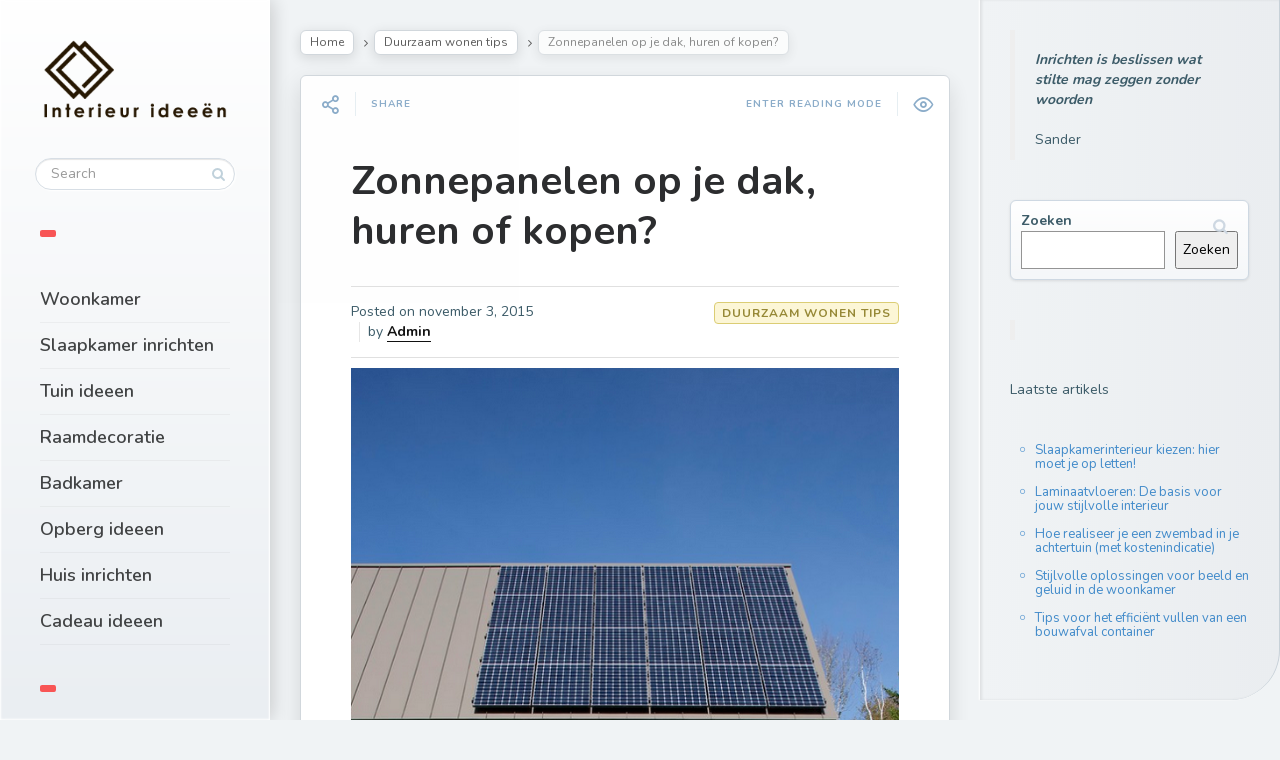

--- FILE ---
content_type: text/html; charset=UTF-8
request_url: https://interieur-ideeen.com/zonnepanelen-op-je-dak-huren-of-kopen/
body_size: 11089
content:
<!DOCTYPE html> <!--[if IE 7]><html class="ie ie7" lang="nl-NL"> <![endif]--> <!--[if IE 8]><html class="ie ie8" lang="nl-NL"> <![endif]--> <!--[if !(IE 7) | !(IE 8) ]><!--><html lang="nl-NL"> <!--<![endif]--><head><meta charset="UTF-8"><meta name="viewport" content="width=device-width,initial-scale=1"><meta http-equiv="X-UA-Compatible" content="IE=edge"><link rel="profile" href="https://gmpg.org/xfn/11"><link rel="pingback" href="https://interieur-ideeen.com/xmlrpc.php"> <script type="text/javascript" class="_iub_cs_skip">var _iub = _iub || {};
				_iub.csConfiguration = _iub.csConfiguration || {};
				_iub.csConfiguration.siteId = "3186919";
				_iub.csConfiguration.cookiePolicyId = "32708305";</script> <script class="_iub_cs_skip" src="https://cs.iubenda.com/sync/3186919.js"></script> <meta name='robots' content='index, follow, max-image-preview:large, max-snippet:-1, max-video-preview:-1' /><link media="all" href="https://interieur-ideeen.com/wp-content/cache/autoptimize/css/autoptimize_c8c31b170f1a841a0d4020ccd5909e4d.css" rel="stylesheet"><title>Zonnepanelen op je dak, huren of kopen? - Interieur ideeen</title><link rel="canonical" href="https://interieur-ideeen.com/zonnepanelen-op-je-dak-huren-of-kopen/" /><meta property="og:locale" content="nl_NL" /><meta property="og:type" content="article" /><meta property="og:title" content="Zonnepanelen op je dak, huren of kopen? - Interieur ideeen" /><meta property="og:description" content="Onlangs plaatste iemand in mijn straat zonnepanelen op zijn dak. Ik besloot eens een gesprekje aan te gaan over die dingen. Mooi zijn ze meestal niet echt, maar het levert je op termijn wel flink wat geld op. Ik heb voor mezelf besloten om nog even te wachten aangezien de ontwikkelingen zo snel gaan, maar...Read More" /><meta property="og:url" content="https://interieur-ideeen.com/zonnepanelen-op-je-dak-huren-of-kopen/" /><meta property="og:site_name" content="Interieur ideeen" /><meta property="article:published_time" content="2015-11-03T09:24:16+00:00" /><meta property="article:modified_time" content="2019-06-04T13:13:28+00:00" /><meta property="og:image" content="https://interieur-ideeen.com/wp-content/uploads/Zonnepanelen.png" /><meta property="og:image:width" content="625" /><meta property="og:image:height" content="936" /><meta property="og:image:type" content="image/png" /><meta name="author" content="Admin" /><meta name="twitter:label1" content="Geschreven door" /><meta name="twitter:data1" content="Admin" /><meta name="twitter:label2" content="Geschatte leestijd" /><meta name="twitter:data2" content="4 minuten" /> <script type="application/ld+json" class="yoast-schema-graph">{"@context":"https://schema.org","@graph":[{"@type":"Article","@id":"https://interieur-ideeen.com/zonnepanelen-op-je-dak-huren-of-kopen/#article","isPartOf":{"@id":"https://interieur-ideeen.com/zonnepanelen-op-je-dak-huren-of-kopen/"},"author":{"name":"Admin","@id":"https://interieur-ideeen.com/#/schema/person/9a1ab57cf2818438bc93f5618fb37c59"},"headline":"Zonnepanelen op je dak, huren of kopen?","datePublished":"2015-11-03T09:24:16+00:00","dateModified":"2019-06-04T13:13:28+00:00","mainEntityOfPage":{"@id":"https://interieur-ideeen.com/zonnepanelen-op-je-dak-huren-of-kopen/"},"wordCount":740,"image":{"@id":"https://interieur-ideeen.com/zonnepanelen-op-je-dak-huren-of-kopen/#primaryimage"},"thumbnailUrl":"https://interieur-ideeen.com/wp-content/uploads/Zonnepanelen.png","articleSection":["Duurzaam wonen tips"],"inLanguage":"nl-NL"},{"@type":"WebPage","@id":"https://interieur-ideeen.com/zonnepanelen-op-je-dak-huren-of-kopen/","url":"https://interieur-ideeen.com/zonnepanelen-op-je-dak-huren-of-kopen/","name":"Zonnepanelen op je dak, huren of kopen? - Interieur ideeen","isPartOf":{"@id":"https://interieur-ideeen.com/#website"},"primaryImageOfPage":{"@id":"https://interieur-ideeen.com/zonnepanelen-op-je-dak-huren-of-kopen/#primaryimage"},"image":{"@id":"https://interieur-ideeen.com/zonnepanelen-op-je-dak-huren-of-kopen/#primaryimage"},"thumbnailUrl":"https://interieur-ideeen.com/wp-content/uploads/Zonnepanelen.png","datePublished":"2015-11-03T09:24:16+00:00","dateModified":"2019-06-04T13:13:28+00:00","author":{"@id":"https://interieur-ideeen.com/#/schema/person/9a1ab57cf2818438bc93f5618fb37c59"},"breadcrumb":{"@id":"https://interieur-ideeen.com/zonnepanelen-op-je-dak-huren-of-kopen/#breadcrumb"},"inLanguage":"nl-NL","potentialAction":[{"@type":"ReadAction","target":["https://interieur-ideeen.com/zonnepanelen-op-je-dak-huren-of-kopen/"]}]},{"@type":"ImageObject","inLanguage":"nl-NL","@id":"https://interieur-ideeen.com/zonnepanelen-op-je-dak-huren-of-kopen/#primaryimage","url":"https://interieur-ideeen.com/wp-content/uploads/Zonnepanelen.png","contentUrl":"https://interieur-ideeen.com/wp-content/uploads/Zonnepanelen.png","width":625,"height":936},{"@type":"BreadcrumbList","@id":"https://interieur-ideeen.com/zonnepanelen-op-je-dak-huren-of-kopen/#breadcrumb","itemListElement":[{"@type":"ListItem","position":1,"name":"Home","item":"https://interieur-ideeen.com/"},{"@type":"ListItem","position":2,"name":"Zonnepanelen op je dak, huren of kopen?"}]},{"@type":"WebSite","@id":"https://interieur-ideeen.com/#website","url":"https://interieur-ideeen.com/","name":"Interieur ideeen","description":"Ideeën voor je interieur. Tuin, slaapkamer en woonkamer inrichten","potentialAction":[{"@type":"SearchAction","target":{"@type":"EntryPoint","urlTemplate":"https://interieur-ideeen.com/?s={search_term_string}"},"query-input":{"@type":"PropertyValueSpecification","valueRequired":true,"valueName":"search_term_string"}}],"inLanguage":"nl-NL"},{"@type":"Person","@id":"https://interieur-ideeen.com/#/schema/person/9a1ab57cf2818438bc93f5618fb37c59","name":"Admin","image":{"@type":"ImageObject","inLanguage":"nl-NL","@id":"https://interieur-ideeen.com/#/schema/person/image/","url":"https://secure.gravatar.com/avatar/331e9163af0979dbf5e1e7cc43f573ea?s=96&r=g","contentUrl":"https://secure.gravatar.com/avatar/331e9163af0979dbf5e1e7cc43f573ea?s=96&r=g","caption":"Admin"},"description":"Als eigenaar heeft Sander al honderden interieur artikelen op de site geplaatst. Ook is hij de auteur van het interieur-ideeen eBook. Als fanatiek woonbeurs en woonoutlet bezoeker is hij op de hoogte van de laatste trends en ontwikkelingen binnen de interieur en woonbranche.","sameAs":["https://plus.google.com/u/0/+SanderVessies?rel=author","https://x.com/interieur_idee"],"url":"https://interieur-ideeen.com/author/admin/"}]}</script> <link rel='dns-prefetch' href='//cdn.iubenda.com' /><link rel='dns-prefetch' href='//www.googletagmanager.com' /><link rel='dns-prefetch' href='//fonts.googleapis.com' /><link rel='dns-prefetch' href='//pagead2.googlesyndication.com' /><link rel="alternate" type="application/rss+xml" title="Interieur ideeen &raquo; feed" href="https://interieur-ideeen.com/feed/" /><link rel="alternate" type="application/rss+xml" title="Interieur ideeen &raquo; reacties feed" href="https://interieur-ideeen.com/comments/feed/" /><link rel="alternate" type="application/rss+xml" title="Interieur ideeen &raquo; Zonnepanelen op je dak, huren of kopen? reacties feed" href="https://interieur-ideeen.com/zonnepanelen-op-je-dak-huren-of-kopen/feed/" /> <script type="text/javascript">window._wpemojiSettings = {"baseUrl":"https:\/\/s.w.org\/images\/core\/emoji\/15.0.3\/72x72\/","ext":".png","svgUrl":"https:\/\/s.w.org\/images\/core\/emoji\/15.0.3\/svg\/","svgExt":".svg","source":{"concatemoji":"https:\/\/interieur-ideeen.com\/wp-includes\/js\/wp-emoji-release.min.js?ver=6.7.4"}};
/*! This file is auto-generated */
!function(i,n){var o,s,e;function c(e){try{var t={supportTests:e,timestamp:(new Date).valueOf()};sessionStorage.setItem(o,JSON.stringify(t))}catch(e){}}function p(e,t,n){e.clearRect(0,0,e.canvas.width,e.canvas.height),e.fillText(t,0,0);var t=new Uint32Array(e.getImageData(0,0,e.canvas.width,e.canvas.height).data),r=(e.clearRect(0,0,e.canvas.width,e.canvas.height),e.fillText(n,0,0),new Uint32Array(e.getImageData(0,0,e.canvas.width,e.canvas.height).data));return t.every(function(e,t){return e===r[t]})}function u(e,t,n){switch(t){case"flag":return n(e,"\ud83c\udff3\ufe0f\u200d\u26a7\ufe0f","\ud83c\udff3\ufe0f\u200b\u26a7\ufe0f")?!1:!n(e,"\ud83c\uddfa\ud83c\uddf3","\ud83c\uddfa\u200b\ud83c\uddf3")&&!n(e,"\ud83c\udff4\udb40\udc67\udb40\udc62\udb40\udc65\udb40\udc6e\udb40\udc67\udb40\udc7f","\ud83c\udff4\u200b\udb40\udc67\u200b\udb40\udc62\u200b\udb40\udc65\u200b\udb40\udc6e\u200b\udb40\udc67\u200b\udb40\udc7f");case"emoji":return!n(e,"\ud83d\udc26\u200d\u2b1b","\ud83d\udc26\u200b\u2b1b")}return!1}function f(e,t,n){var r="undefined"!=typeof WorkerGlobalScope&&self instanceof WorkerGlobalScope?new OffscreenCanvas(300,150):i.createElement("canvas"),a=r.getContext("2d",{willReadFrequently:!0}),o=(a.textBaseline="top",a.font="600 32px Arial",{});return e.forEach(function(e){o[e]=t(a,e,n)}),o}function t(e){var t=i.createElement("script");t.src=e,t.defer=!0,i.head.appendChild(t)}"undefined"!=typeof Promise&&(o="wpEmojiSettingsSupports",s=["flag","emoji"],n.supports={everything:!0,everythingExceptFlag:!0},e=new Promise(function(e){i.addEventListener("DOMContentLoaded",e,{once:!0})}),new Promise(function(t){var n=function(){try{var e=JSON.parse(sessionStorage.getItem(o));if("object"==typeof e&&"number"==typeof e.timestamp&&(new Date).valueOf()<e.timestamp+604800&&"object"==typeof e.supportTests)return e.supportTests}catch(e){}return null}();if(!n){if("undefined"!=typeof Worker&&"undefined"!=typeof OffscreenCanvas&&"undefined"!=typeof URL&&URL.createObjectURL&&"undefined"!=typeof Blob)try{var e="postMessage("+f.toString()+"("+[JSON.stringify(s),u.toString(),p.toString()].join(",")+"));",r=new Blob([e],{type:"text/javascript"}),a=new Worker(URL.createObjectURL(r),{name:"wpTestEmojiSupports"});return void(a.onmessage=function(e){c(n=e.data),a.terminate(),t(n)})}catch(e){}c(n=f(s,u,p))}t(n)}).then(function(e){for(var t in e)n.supports[t]=e[t],n.supports.everything=n.supports.everything&&n.supports[t],"flag"!==t&&(n.supports.everythingExceptFlag=n.supports.everythingExceptFlag&&n.supports[t]);n.supports.everythingExceptFlag=n.supports.everythingExceptFlag&&!n.supports.flag,n.DOMReady=!1,n.readyCallback=function(){n.DOMReady=!0}}).then(function(){return e}).then(function(){var e;n.supports.everything||(n.readyCallback(),(e=n.source||{}).concatemoji?t(e.concatemoji):e.wpemoji&&e.twemoji&&(t(e.twemoji),t(e.wpemoji)))}))}((window,document),window._wpemojiSettings);</script> <link rel='stylesheet' id='pluto-google-font-css' href='https://fonts.googleapis.com/css?family=Nunito:400,600,700' type='text/css' media='all' /><link rel='stylesheet' id='pluto-main-less-blue_sky-css' href='https://interieur-ideeen.com/wp-content/cache/autoptimize/css/autoptimize_single_0651b75c121e4140d2f5a740355807a8.css?ver=1650918914' type='text/css' media='all' /> <script  type="text/javascript" class=" _iub_cs_skip" type="text/javascript" id="iubenda-head-inline-scripts-0">var _iub = _iub || [];
            _iub.csConfiguration ={"floatingPreferencesButtonDisplay":"bottom-right","lang":"nl","siteId":"3186919","cookiePolicyId":"32708305","whitelabel":false,"banner":{"closeButtonDisplay":false,"listPurposes":true,"explicitWithdrawal":true,"rejectButtonDisplay":true,"acceptButtonDisplay":true,"customizeButtonDisplay":true,"closeButtonRejects":true,"position":"float-top-center","style":"dark"},"perPurposeConsent":true,"countryDetection":true,"gdprAppliesGlobally":false,"enableTcf":true,"tcfPurposes":{"1":true,"2":"consent_only","3":"consent_only","4":"consent_only","5":"consent_only","6":"consent_only","7":"consent_only","8":"consent_only","9":"consent_only","10":"consent_only"}};</script> <script  type="text/javascript" class=" _iub_cs_skip" type="text/javascript" src="//cdn.iubenda.com/cs/tcf/stub-v2.js?ver=3.11.3" id="iubenda-head-scripts-0-js"></script> <script  type="text/javascript" class=" _iub_cs_skip" type="text/javascript" src="//cdn.iubenda.com/cs/tcf/safe-tcf-v2.js?ver=3.11.3" id="iubenda-head-scripts-1-js"></script> <script  type="text/javascript" charset="UTF-8" async="" class=" _iub_cs_skip" type="text/javascript" src="//cdn.iubenda.com/cs/iubenda_cs.js?ver=3.11.3" id="iubenda-head-scripts-2-js"></script> 
 <script type="text/javascript" src="https://www.googletagmanager.com/gtag/js?id=GT-PH3VGQZ" id="google_gtagjs-js" async></script> <script type="text/javascript" id="google_gtagjs-js-after">window.dataLayer = window.dataLayer || [];function gtag(){dataLayer.push(arguments);}
gtag("set","linker",{"domains":["interieur-ideeen.com"]});
gtag("js", new Date());
gtag("set", "developer_id.dZTNiMT", true);
gtag("config", "GT-PH3VGQZ");</script> <link rel="https://api.w.org/" href="https://interieur-ideeen.com/wp-json/" /><link rel="alternate" title="JSON" type="application/json" href="https://interieur-ideeen.com/wp-json/wp/v2/posts/3286" /><link rel="EditURI" type="application/rsd+xml" title="RSD" href="https://interieur-ideeen.com/xmlrpc.php?rsd" /><meta name="generator" content="WordPress 6.7.4" /><link rel='shortlink' href='https://interieur-ideeen.com/?p=3286' /><link rel="alternate" title="oEmbed (JSON)" type="application/json+oembed" href="https://interieur-ideeen.com/wp-json/oembed/1.0/embed?url=https%3A%2F%2Finterieur-ideeen.com%2Fzonnepanelen-op-je-dak-huren-of-kopen%2F" /><link rel="alternate" title="oEmbed (XML)" type="text/xml+oembed" href="https://interieur-ideeen.com/wp-json/oembed/1.0/embed?url=https%3A%2F%2Finterieur-ideeen.com%2Fzonnepanelen-op-je-dak-huren-of-kopen%2F&#038;format=xml" /><meta name="generator" content="Site Kit by Google 1.171.0" /><meta property="og:url"           content="https://interieur-ideeen.com/zonnepanelen-op-je-dak-huren-of-kopen/" /><meta property="og:type"          content="website" /><meta property="og:title"         content="Zonnepanelen op je dak, huren of kopen?" /><meta property="og:description"   content="Ideeën voor je interieur. Tuin, slaapkamer en woonkamer inrichten" /><meta property="og:image"         content="https://interieur-ideeen.com/wp-content/uploads/Zonnepanelen.png" /><script type="text/javascript">var ajaxurl = "https://interieur-ideeen.com/wp-admin/admin-ajax.php"</script> <meta name="google-adsense-platform-account" content="ca-host-pub-2644536267352236"><meta name="google-adsense-platform-domain" content="sitekit.withgoogle.com"><meta name="generator" content="Powered by WPBakery Page Builder - drag and drop page builder for WordPress."/>  <script type="text/javascript" async="async" src="https://pagead2.googlesyndication.com/pagead/js/adsbygoogle.js?client=ca-pub-6742972565478822&amp;host=ca-host-pub-2644536267352236" crossorigin="anonymous"></script>  <script async src="https://pagead2.googlesyndication.com/pagead/js/adsbygoogle.js?client=ca-pub-6742972565478822"
     crossorigin="anonymous"></script>  <script async src="https://www.googletagmanager.com/gtag/js?id=G-9MYYP652PP"></script> <script>window.dataLayer = window.dataLayer || [];
  function gtag(){dataLayer.push(arguments);}
  gtag('js', new Date());

  gtag('config', 'G-9MYYP652PP');</script><link rel="icon" href="https://interieur-ideeen.com/wp-content/uploads/cropped-favicon-32x32.png" sizes="32x32" /><link rel="icon" href="https://interieur-ideeen.com/wp-content/uploads/cropped-favicon-192x192.png" sizes="192x192" /><link rel="apple-touch-icon" href="https://interieur-ideeen.com/wp-content/uploads/cropped-favicon-180x180.png" /><meta name="msapplication-TileImage" content="https://interieur-ideeen.com/wp-content/uploads/cropped-favicon-270x270.png" /> <noscript><style>.wpb_animate_when_almost_visible { opacity: 1; }</style></noscript> <!--[if lt IE 9]> <script src="https://interieur-ideeen.com/wp-content/themes/pluto-by-osetin/js/html5shiv.min.js"></script> <script type="text/javascript" src="https://interieur-ideeen.com/wp-content/themes/pluto-by-osetin/js/respond.min.js"></script> <![endif]--></head><body data-rsssl=1 class="post-template-default single single-post postid-3286 single-format-standard menu-position-left sidebar-position-left not-wrapped-widgets no-ads-on-smartphones no-ads-on-tablets with-infinite-scroll page-fixed-width wpb-js-composer js-comp-ver-6.5.0 vc_responsive">
<div class="all-wrapper with-loading"><div class="menu-block "><div class="menu-left-i"><div class="logo"> <a href="https://interieur-ideeen.com/"> <img src="https://interieur-ideeen.com/wp-content/themes/pluto-by-osetin/assets/images/logo-light.png" alt="Logo"> </a></div><form method="get" class="search-form" action="https://interieur-ideeen.com/" autocomplete="off"><div class="search-field-w"> <input type="search" autocomplete="off" class="search-field" placeholder="Search" value="" name="s" title="Search for:" /> <input type="submit" class="search-submit" value="Search" /></div></form><div class="divider"></div><div class="menu-activated-on-click"><div class="os_menu"><ul id="menu-menu-categorieen-nov-18" class="menu"><li id="menu-item-73499" class="menu-item menu-item-type-taxonomy menu-item-object-category menu-item-73499"><a href="https://interieur-ideeen.com/woonkamer/">Woonkamer</a></li><li id="menu-item-73502" class="menu-item menu-item-type-taxonomy menu-item-object-category menu-item-73502"><a href="https://interieur-ideeen.com/slaapkamer-inrichten/">Slaapkamer inrichten</a></li><li id="menu-item-73498" class="menu-item menu-item-type-taxonomy menu-item-object-category menu-item-73498"><a href="https://interieur-ideeen.com/tuin-ideeen/">Tuin ideeen</a></li><li id="menu-item-73501" class="menu-item menu-item-type-taxonomy menu-item-object-category menu-item-73501"><a href="https://interieur-ideeen.com/raamdecoratie/">Raamdecoratie</a></li><li id="menu-item-73500" class="menu-item menu-item-type-taxonomy menu-item-object-category menu-item-73500"><a href="https://interieur-ideeen.com/badkamer-inrichten/">Badkamer</a></li><li id="menu-item-73589" class="menu-item menu-item-type-custom menu-item-object-custom menu-item-73589"><a href="https://interieur-ideeen.com/opberg-ideeen/">Opberg ideeen</a></li><li id="menu-item-73815" class="menu-item menu-item-type-taxonomy menu-item-object-category menu-item-73815"><a href="https://interieur-ideeen.com/huis-inrichten/">Huis inrichten</a></li><li id="menu-item-75698" class="menu-item menu-item-type-post_type menu-item-object-page menu-item-75698"><a href="https://interieur-ideeen.com/interieur-cadeau-ideeen-inspiratie/">Cadeau ideeen</a></li></ul></div></div><div class="divider"></div><div class="under-menu-sidebar-wrapper"><aside id="nav_menu-7" class="widget widget_nav_menu"><h1 class="widget-title">About</h1><div class="menu-about-container"><ul id="menu-about" class="menu"><li id="menu-item-62361" class="menu-item menu-item-type-custom menu-item-object-custom menu-item-62361"><a href="https://interieur-ideeen.com/over/">Over</a></li><li id="menu-item-76533" class="menu-item menu-item-type-post_type menu-item-object-page menu-item-76533"><a href="https://interieur-ideeen.com/auteurs/">Meet the team</a></li><li id="menu-item-76537" class="menu-item menu-item-type-post_type menu-item-object-page menu-item-76537"><a href="https://interieur-ideeen.com/contact/">Contact</a></li><li id="menu-item-74256" class="menu-item menu-item-type-post_type menu-item-object-page menu-item-74256"><a href="https://interieur-ideeen.com/adverteren-interieur-blog/">Adverteren</a></li><li id="menu-item-63017" class="menu-item menu-item-type-post_type menu-item-object-page menu-item-privacy-policy menu-item-63017"><a rel="privacy-policy" href="https://interieur-ideeen.com/privacy-policy/">Privacy</a></li><li id="menu-item-77238" class="menu-item menu-item-type-custom menu-item-object-custom menu-item-77238"><a href="https://interieur-ideeen.com/interieur-woonsites/">Leuke interieur &#038; woonsites</a></li></ul></div></aside></div></div></div><div class="menu-toggler-w"> <a href="#" class="menu-toggler"> <i class="os-new-icon os-new-icon-menu"></i> <span class="menu-toggler-label">Menu</span> </a> <a href="https://interieur-ideeen.com/" class="logo"> <img src="https://interieur-ideeen.com/wp-content/themes/pluto-by-osetin/assets/images/logo-light.png" alt="Logo"> </a><div class="search-and-sidebar-togglers"> <a href="#" class="search-trigger"> <i class="os-new-icon os-new-icon-search"></i> </a> <a href="#" class="sidebar-toggler"> <i class="os-new-icon os-new-icon-grid"></i> </a></div></div><div class="mobile-menu-w"><div class="mobile-menu menu-activated-on-click"><ul id="menu-menu-categorieen-nov-19" class="menu"><li class="menu-item menu-item-type-taxonomy menu-item-object-category menu-item-73499"><a href="https://interieur-ideeen.com/woonkamer/">Woonkamer</a></li><li class="menu-item menu-item-type-taxonomy menu-item-object-category menu-item-73502"><a href="https://interieur-ideeen.com/slaapkamer-inrichten/">Slaapkamer inrichten</a></li><li class="menu-item menu-item-type-taxonomy menu-item-object-category menu-item-73498"><a href="https://interieur-ideeen.com/tuin-ideeen/">Tuin ideeen</a></li><li class="menu-item menu-item-type-taxonomy menu-item-object-category menu-item-73501"><a href="https://interieur-ideeen.com/raamdecoratie/">Raamdecoratie</a></li><li class="menu-item menu-item-type-taxonomy menu-item-object-category menu-item-73500"><a href="https://interieur-ideeen.com/badkamer-inrichten/">Badkamer</a></li><li class="menu-item menu-item-type-custom menu-item-object-custom menu-item-73589"><a href="https://interieur-ideeen.com/opberg-ideeen/">Opberg ideeen</a></li><li class="menu-item menu-item-type-taxonomy menu-item-object-category menu-item-73815"><a href="https://interieur-ideeen.com/huis-inrichten/">Huis inrichten</a></li><li class="menu-item menu-item-type-post_type menu-item-object-page menu-item-75698"><a href="https://interieur-ideeen.com/interieur-cadeau-ideeen-inspiratie/">Cadeau ideeen</a></li></ul></div></div><div class="main-content-w"><div class="main-content-m"><div class="main-content-i"><div class="content side-padded-content reading-mode-content"><div class="sub-bar-w hidden-sm hidden-xs"><div class="sub-bar-i"><ul class="bar-breadcrumbs"><li><a href="https://interieur-ideeen.com">Home</a></li><li><a href="https://interieur-ideeen.com/duurzaam-wonen/" title="View all posts in Duurzaam wonen tips">Duurzaam wonen tips</a></li><li><span>Zonnepanelen op je dak, huren of kopen?</span></li></ul></div></div><article id="post-3286" class="pluto-page-box post-3286 post type-post status-publish format-standard has-post-thumbnail hentry category-duurzaam-wonen"><div class="post-body"><div class="single-post-top-features"><div class="single-post-top-share"> <i class="os-new-icon os-new-icon-share-2 share-activator-icon share-activator"></i> <span class="share-activator-label share-activator caption">Share</span><div class="os_social-head-w"><div class="os_social"><a class="os_social_twitter_share" href="http://twitter.com/share?url=https://interieur-ideeen.com/zonnepanelen-op-je-dak-huren-of-kopen/&amp;text=Zonnepanelen+op+je+dak%2C+huren+of+kopen%3F" target="_blank"><img src="https://interieur-ideeen.com/wp-content/themes/pluto-by-osetin/assets/images/socialicons/twitter.png" title="Twitter" class="os_social" alt="Tweet about this on Twitter"></a><a class="os_social_pinterest_share" data-pin-custom="true" target="_blank" href="//www.pinterest.com/pin/create/button/?url=https://interieur-ideeen.com/zonnepanelen-op-je-dak-huren-of-kopen/&amp;media=https://interieur-ideeen.com/wp-content/uploads/Zonnepanelen.png&amp;description=Zonnepanelen+op+je+dak%2C+huren+of+kopen%3F"><img src="https://interieur-ideeen.com/wp-content/themes/pluto-by-osetin/assets/images/socialicons/pinterest.png" title="Pinterest" class="os_social" alt="Pin on Pinterest"></a><a class="os_social_linkedin_share" href="http://www.linkedin.com/shareArticle?mini=true&amp;url=https://interieur-ideeen.com/zonnepanelen-op-je-dak-huren-of-kopen/" target="_blank"><img src="https://interieur-ideeen.com/wp-content/themes/pluto-by-osetin/assets/images/socialicons/linkedin.png" title="Linkedin" class="os_social" alt="Share on LinkedIn"></a><a class="os_social_google_share" href="https://plus.google.com/share?url=https://interieur-ideeen.com/zonnepanelen-op-je-dak-huren-of-kopen/" target="_blank"><img src="https://interieur-ideeen.com/wp-content/themes/pluto-by-osetin/assets/images/socialicons/google.png" title="Google+" class="os_social" alt="Share on Google+"></a><a class="os_social_email_share" href="mailto:?Subject=Zonnepanelen+op+je+dak%2C+huren+of+kopen%3F&amp;Body=%20https://interieur-ideeen.com/zonnepanelen-op-je-dak-huren-of-kopen/"><img src="https://interieur-ideeen.com/wp-content/themes/pluto-by-osetin/assets/images/socialicons/email.png" title="Email" class="os_social" alt="Email this to someone"></a><a class="os_social_facebook_share" href="http://www.facebook.com/sharer.php?u=https://interieur-ideeen.com/zonnepanelen-op-je-dak-huren-of-kopen/" target="_blank"><img src="https://interieur-ideeen.com/wp-content/themes/pluto-by-osetin/assets/images/socialicons/facebook.png" title="Facebook" class="os_social" alt="Share on Facebook"></a><a class="os_social_vk_share" href="http://vkontakte.ru/share.php?url=https://interieur-ideeen.com/zonnepanelen-op-je-dak-huren-of-kopen/" target="_blank"><img src="https://interieur-ideeen.com/wp-content/themes/pluto-by-osetin/assets/images/socialicons/vkontakte.png" title="Vkontakte" class="os_social" alt="Share on Vkontakte"></a><a class="os_social_ok_share" href="http://www.odnoklassniki.ru/dk?st.cmd=addShare&st._surl=https://interieur-ideeen.com/zonnepanelen-op-je-dak-huren-of-kopen/" target="_blank"><img src="https://interieur-ideeen.com/wp-content/themes/pluto-by-osetin/assets/images/socialicons/ok.png" title="Odnoklassniki" class="os_social" alt="Share on Odnoklassniki"></a></div></div></div> <a href="#" class="single-post-top-qr"> <i class="fa os-icon-qrcode"></i> <span class="caption">Read on Mobile</span> </a> <a href="#" class="single-post-top-reading-mode hidden-xs" data-message-on="Enter Reading Mode" data-message-off="Exit Reading Mode"> <i class="os-new-icon os-new-icon-eye"></i> <span>Enter Reading Mode</span> </a><div class="os-lightbox-close-btn"><i class="os-new-icon os-new-icon-x"></i></div></div><h1 class="post-title entry-title"><a href="https://interieur-ideeen.com/zonnepanelen-op-je-dak-huren-of-kopen/">Zonnepanelen op je dak, huren of kopen?</a></h1><div class="post-meta-top entry-meta"><div class="row"><div class="col-md-6"><div class="post-date">Posted on <time class="entry-date updated" datetime="2015-11-03T09:24:16+00:00">november 3, 2015</time></div><div class="post-author">by <strong class="author vcard"><a href="https://interieur-ideeen.com/author/admin/" class="url fn n" rel="author">Admin</a></strong></div></div><div class="col-md-6"><ul class="post-categories"><li><a href="https://interieur-ideeen.com/duurzaam-wonen/" rel="category tag">Duurzaam wonen tips</a></li></ul></div></div></div><div class="post-media-body"><div class="figure-link-w"> <a href="https://interieur-ideeen.com/wp-content/uploads/Zonnepanelen.png" class="figure-link os-lightbox-activator"><figure> <img width="625" height="936" src="https://interieur-ideeen.com/wp-content/uploads/Zonnepanelen.png" class="attachment-full size-full wp-post-image" alt="" decoding="async" fetchpriority="high" srcset="https://interieur-ideeen.com/wp-content/uploads/Zonnepanelen.png 625w, https://interieur-ideeen.com/wp-content/uploads/Zonnepanelen-200x300.png 200w" sizes="(max-width: 625px) 100vw, 625px" /><div class="figure-shade"></div><i class="figure-icon os-new-icon os-new-icon-eye"></i></figure> </a></div></div><div class="post-content entry-content"><p><em>Onlangs plaatste iemand in mijn straat zonnepanelen op zijn dak. Ik besloot eens een gesprekje aan te gaan over die dingen. Mooi zijn ze meestal niet echt, maar het levert je op termijn wel flink wat geld op. Ik heb voor mezelf besloten om nog even te wachten aangezien de ontwikkelingen zo snel gaan, maar veel mensen besluiten nu al over te stappen. Er komen wel steeds meer voorbeelden waarbij duidelijk wordt dat je de zonnepanelen heel efficiënt en weinig zichtbaar kunt laten plaatsen.</em></p><p>In de landen om ons heen, zoals Duitsland en zeker ook België worden consumenten door middel van gemeentelijk en/of landelijke subsidies op zonnepanelen al jaar en dag geënthousiasmeerd om over te stappen. De Nederlands overheid heeft de laatste tien jaar maar zeer beperkt gestimuleerd om zelf stroom op te wekken via zonnepanelen.</p><p><img decoding="async" class="alignnone wp-image-3288" src="https://interieur-ideeen.com/wp-content/uploads/Schermafbeelding-2015-11-03-om-08.46.12.png" alt="Schermafbeelding 2015-11-03 om 08.46.12" width="356" height="226" srcset="https://interieur-ideeen.com/wp-content/uploads/Schermafbeelding-2015-11-03-om-08.46.12.png 356w, https://interieur-ideeen.com/wp-content/uploads/Schermafbeelding-2015-11-03-om-08.46.12-300x190.png 300w" sizes="(max-width: 356px) 100vw, 356px" /> <img decoding="async" class="alignnone wp-image-3289" src="https://interieur-ideeen.com/wp-content/uploads/Schermafbeelding-2015-11-03-om-08.46.25.png" alt="Schermafbeelding 2015-11-03 om 08.46.25" width="307" height="226" srcset="https://interieur-ideeen.com/wp-content/uploads/Schermafbeelding-2015-11-03-om-08.46.25.png 651w, https://interieur-ideeen.com/wp-content/uploads/Schermafbeelding-2015-11-03-om-08.46.25-300x221.png 300w" sizes="(max-width: 307px) 100vw, 307px" /></p><p>Voor de meeste mensen in Nederland blijft het een flinke investering. Wil je zonnepanelen gaan aanschaffen dan kun je online <a href="http://www.zonnepanelen-vergelijken.nl/">zonnepanelen vergelijken</a>. Zo kun je altijd een goede en bewuste keuze maken.</p><h2>Zonnepanelen aanschaffen</h2><p>Mocht je overwegen om tot aanschaf van zonnepanelen over te gaan, dan loont het om goed rond te shoppen. Er zijn erg veel aanbieders op de markt die ook flink in prijs verschillen. Sommige mensen nemen er een lening voor, onlangs hoorde ik van mijn kapper (geen grap!) dat ze een schenking van haar ouders had gekregen met als doel om zonnepanelen te financieren. Best slim.</p><p>De belangrijkste eigenschap die bepaalt of een zonnepaneel veel oplevert, is de efficiency. Er zijn zonnepanelen met een efficiency van 17%, maar ook met 15%. Hoe hoger de efficiency hoe beter.</p><p>Verder is het belangrijk of je een groot of een klein dak hebt. Zo kun je bepalen of je voor een hoog of een lage wattpiek moet gaan. Een zonnepaneel met een capaciteit van bijvoorbeeld 280 Wp levert meer op dan een zonnepaneel van 240 Wp. Maar hoe hoger de wattpiek, hoe duurder je uit bent bij de aanschaf. Heb je maar een klein dak waar ze op kunnen, dan is het slimmer om te gaan voor een hoge wattpiek.</p><p>Deze wattpiek is bovendien leidend als het gaat om te bepalen of je duur of goedkoop uit bent, reken dus even terug en staar je niet blind op de aanschafprijs.</p><p>Verder is het slim om geen zonnepanelen te kopen die nooit getest zijn door een officiële instantie. Er zit nogal wat mindere kwaliteit op de markt.</p><p>Tot slot: zonnepanelen heb je over het algemeen in 3 verschillende formaten.</p><ul><li>Klein (ca. 150x100cm)</li><li>Standaard (ca. 165x100cm)</li><li>Groot (ca. 195x100cm)</li></ul><p>Er zijn aanbieders die kunnen helpen bij het opzetten van een legplan zodat je er het maximale uit kunt halen.</p><p>Een andere optie als je geen zonnepanelen wilt kopen, is om <a href="http://www.zelfstroom.nl/zonnepanelen-huren/">zonnepanelen te huren</a>.</p><p>Een ontwikkeling die ik zelf erg interessant vind is zonnepanelen in de vorm van dakpannen!</p><p><img loading="lazy" decoding="async" class="alignnone wp-image-3292" src="https://interieur-ideeen.com/wp-content/uploads/Schermafbeelding-2015-11-03-om-09.27.51.png" alt="Schermafbeelding 2015-11-03 om 09.27.51" width="295" height="218" srcset="https://interieur-ideeen.com/wp-content/uploads/Schermafbeelding-2015-11-03-om-09.27.51.png 435w, https://interieur-ideeen.com/wp-content/uploads/Schermafbeelding-2015-11-03-om-09.27.51-300x221.png 300w" sizes="auto, (max-width: 295px) 100vw, 295px" /> <img loading="lazy" decoding="async" class="alignnone size-full wp-image-3287" src="https://interieur-ideeen.com/wp-content/uploads/Schermafbeelding-2015-11-03-om-08.45.52.png" alt="Schermafbeelding 2015-11-03 om 08.45.52" width="220" height="218" srcset="https://interieur-ideeen.com/wp-content/uploads/Schermafbeelding-2015-11-03-om-08.45.52.png 220w, https://interieur-ideeen.com/wp-content/uploads/Schermafbeelding-2015-11-03-om-08.45.52-150x150.png 150w" sizes="auto, (max-width: 220px) 100vw, 220px" /></p><h2>Zonnepanelen financieren</h2><p>In principe heb je zonnepanelen er na een tijdje uit. Maar heb je geen zin om het bedrag in 1 keer te betalen? Dan is een lening nemen voor zonnepanelen geen gekke optie. Je kunt <a href="https://www.geld.nl/lenen/vergelijken" target="_blank" rel="noopener noreferrer">geld lenen vergelijken op Geld.nl</a>. Je hoeft dan niet diep in de buidel te tasten, en zelfs op korte termijn bespaar je misschien al geld!</p><h2><strong>Het huren van zonnepanelen</strong></h2><p>Een slimme manier om met een beperkte budget toch over te schakelen op zonne-energie is om zonnepanelen te huren in plaats van te kopen. Je betaalt dan een maandelijks huurbedrag voor het huren van deze zonnepanelen, maar je neemt dan tegelijkertijd ook minder stroom af van je energie leverancier en dus hiermee het huurbedrag van de zonnepanelen hiermee geheel of gedeeltelijk compenseer.</p><p>Daarnaast krijg je vaak service en garantie, meestal van 10 jaar. Na die tien jaar is het mogelijk om de zonnepanelen tegen een klein bedrag te kopen en kan je nog een flinke poos (er wordt gezegd een jaar of 20) gebruik blijven maken van je eigen zonnepanelen.</p><h2>Wanneer huren?</h2><p>Huren is vooral een goede optie als je verwacht niet in de komende jaren te gaan verhuizen. Je kunt de zonnepanelen dan wel meenemen naar je nieuwe huis alleen betaal je dan wel opnieuw installatie kosten.</p><p>Ben je dit wel van plan, dan is kopen wellicht een betere optie. Er zijn in heel Nederland heel wat goede zonnepanelen leveranciers die je kunnen voorzien van advies op maat.</p><p>Ga in elk geval diverse <a href="http://www.zonnepanelen-expert.nl/zonnepanelen-offerte.html">zonnepanelen offertes</a> aanvragen bij zonnepanelenleveranciers bij jou in de buurt.</p></div></div><div class="post-meta entry-meta"><div class="meta-like"><div class="fb-like" data-href="" data-layout="button_count" data-action="like" data-show-faces="false" data-share="false"></div></div><div class="os_social-foot-w hidden-xs"><div class="os_social"><a class="os_social_twitter_share" href="http://twitter.com/share?url=https://interieur-ideeen.com/zonnepanelen-op-je-dak-huren-of-kopen/&amp;text=Zonnepanelen+op+je+dak%2C+huren+of+kopen%3F" target="_blank"><img src="https://interieur-ideeen.com/wp-content/themes/pluto-by-osetin/assets/images/socialicons/twitter.png" title="Twitter" class="os_social" alt="Tweet about this on Twitter"></a><a class="os_social_pinterest_share" data-pin-custom="true" target="_blank" href="//www.pinterest.com/pin/create/button/?url=https://interieur-ideeen.com/zonnepanelen-op-je-dak-huren-of-kopen/&amp;media=https://interieur-ideeen.com/wp-content/uploads/Zonnepanelen.png&amp;description=Zonnepanelen+op+je+dak%2C+huren+of+kopen%3F"><img src="https://interieur-ideeen.com/wp-content/themes/pluto-by-osetin/assets/images/socialicons/pinterest.png" title="Pinterest" class="os_social" alt="Pin on Pinterest"></a><a class="os_social_linkedin_share" href="http://www.linkedin.com/shareArticle?mini=true&amp;url=https://interieur-ideeen.com/zonnepanelen-op-je-dak-huren-of-kopen/" target="_blank"><img src="https://interieur-ideeen.com/wp-content/themes/pluto-by-osetin/assets/images/socialicons/linkedin.png" title="Linkedin" class="os_social" alt="Share on LinkedIn"></a><a class="os_social_google_share" href="https://plus.google.com/share?url=https://interieur-ideeen.com/zonnepanelen-op-je-dak-huren-of-kopen/" target="_blank"><img src="https://interieur-ideeen.com/wp-content/themes/pluto-by-osetin/assets/images/socialicons/google.png" title="Google+" class="os_social" alt="Share on Google+"></a><a class="os_social_email_share" href="mailto:?Subject=Zonnepanelen+op+je+dak%2C+huren+of+kopen%3F&amp;Body=%20https://interieur-ideeen.com/zonnepanelen-op-je-dak-huren-of-kopen/"><img src="https://interieur-ideeen.com/wp-content/themes/pluto-by-osetin/assets/images/socialicons/email.png" title="Email" class="os_social" alt="Email this to someone"></a><a class="os_social_facebook_share" href="http://www.facebook.com/sharer.php?u=https://interieur-ideeen.com/zonnepanelen-op-je-dak-huren-of-kopen/" target="_blank"><img src="https://interieur-ideeen.com/wp-content/themes/pluto-by-osetin/assets/images/socialicons/facebook.png" title="Facebook" class="os_social" alt="Share on Facebook"></a><a class="os_social_vk_share" href="http://vkontakte.ru/share.php?url=https://interieur-ideeen.com/zonnepanelen-op-je-dak-huren-of-kopen/" target="_blank"><img src="https://interieur-ideeen.com/wp-content/themes/pluto-by-osetin/assets/images/socialicons/vkontakte.png" title="Vkontakte" class="os_social" alt="Share on Vkontakte"></a><a class="os_social_ok_share" href="http://www.odnoklassniki.ru/dk?st.cmd=addShare&st._surl=https://interieur-ideeen.com/zonnepanelen-op-je-dak-huren-of-kopen/" target="_blank"><img src="https://interieur-ideeen.com/wp-content/themes/pluto-by-osetin/assets/images/socialicons/ok.png" title="Odnoklassniki" class="os_social" alt="Share on Odnoklassniki"></a></div></div></div></article><div class="sidebar-under-post"><div class="row"><div class="col-md-6 under-post-widget-column"><div class="widget widget-written-by"><h4 class="widget-title">Written by</h4><div class="row"><div class="col-sm-4 col-xs-3"><figure><img alt='' src='https://secure.gravatar.com/avatar/331e9163af0979dbf5e1e7cc43f573ea?s=96&#038;r=g' srcset='https://secure.gravatar.com/avatar/331e9163af0979dbf5e1e7cc43f573ea?s=192&#038;r=g 2x' class='avatar avatar-96 photo' height='96' width='96' loading='lazy' decoding='async'/></figure></div><div class="col-sm-8 col-xs-9"><h5 class="widget-caption author vcard"><a href="https://interieur-ideeen.com/author/admin/" class="url fn n" rel="author">Admin</a></h5><div class="widget-content author-description">Als eigenaar heeft Sander al honderden interieur artikelen op de site geplaatst. Ook is hij de auteur van het interieur-ideeen eBook. Als fanatiek woonbeurs en woonoutlet bezoeker is hij op de hoogte van de laatste trends en ontwikkelingen binnen de interieur en woonbranche.</div></div></div></div></div></div></div><div class="sidebar-under-post"><div class="latest-posts-w"><div class="widget"><h4 class="widget-title">Latest Posts</h4><div class="row"><div class="col-sm-3 col-xs-6"> <a href="https://interieur-ideeen.com/slaapkamerinterieur-kiezen-hier-moet-je-op-letten/" style="background-image:url('');"> <span>Slaapkamerinterieur kiezen: hier moet je op letten! </span> </a></div><div class="col-sm-3 col-xs-6"> <a href="https://interieur-ideeen.com/laminaatvloeren-de-basis-voor-jouw-stijlvolle-interieur/" style="background-image:url('https://interieur-ideeen.com/wp-content/uploads/Scherm­afbeelding-2025-11-27-om-18.04.57.jpg');"> <span>Laminaatvloeren: De basis voor jouw stijlvolle interieur</span> </a></div><div class="col-sm-3 col-xs-6"> <a href="https://interieur-ideeen.com/zwembad-in-achtertuin/" style="background-image:url('https://interieur-ideeen.com/wp-content/uploads/zwembad.jpg');"> <span>Hoe realiseer je een zwembad in je achtertuin (met kostenindicatie)</span> </a></div><div class="col-sm-3 col-xs-6"> <a href="https://interieur-ideeen.com/stijlvolle-oplossingen-voor-beeld-en-geluid-in-de-woonkamer/" style="background-image:url('https://interieur-ideeen.com/wp-content/uploads/Schermafbeelding-2023-10-04-om-18.00.18.jpg');"> <span>Stijlvolle oplossingen voor beeld en geluid in de woonkamer</span> </a></div></div></div></div></div></div></div><div class="primary-sidebar-wrapper"><div id="primary-sidebar" class="primary-sidebar widget-area" role="complementary"><aside id="block-7" class="widget widget_block"><blockquote class="wp-block-quote is-layout-flow wp-block-quote-is-layout-flow"><p></p> <cite><em><em><strong>Inrichten is beslissen wat stilte mag zeggen zonder woorden</strong></em></em><br><br>Sander</cite></blockquote></aside><aside id="block-5" class="widget widget_block widget_search"><form role="search" method="get" action="https://interieur-ideeen.com/" class="wp-block-search__button-outside wp-block-search__text-button wp-block-search"    ><label class="wp-block-search__label" for="wp-block-search__input-1" >Zoeken</label><div class="wp-block-search__inside-wrapper "  style="width: 264px"><input class="wp-block-search__input" id="wp-block-search__input-1" placeholder="" value="" type="search" name="s" required /><button aria-label="Zoeken" class="wp-block-search__button wp-element-button" type="submit" >Zoeken</button></div></form></aside><aside id="block-6" class="widget widget_block"><blockquote class="wp-block-quote is-layout-flow wp-block-quote-is-layout-flow"><p></p></blockquote></aside><aside id="block-9" class="widget widget_block widget_text"><p>Laatste artikels</p></aside><aside id="block-8" class="widget widget_block widget_recent_entries"><ul class="wp-block-latest-posts__list wp-block-latest-posts"><li><a class="wp-block-latest-posts__post-title" href="https://interieur-ideeen.com/slaapkamerinterieur-kiezen-hier-moet-je-op-letten/">Slaapkamerinterieur kiezen: hier moet je op letten! </a></li><li><a class="wp-block-latest-posts__post-title" href="https://interieur-ideeen.com/laminaatvloeren-de-basis-voor-jouw-stijlvolle-interieur/">Laminaatvloeren: De basis voor jouw stijlvolle interieur</a></li><li><a class="wp-block-latest-posts__post-title" href="https://interieur-ideeen.com/zwembad-in-achtertuin/">Hoe realiseer je een zwembad in je achtertuin (met kostenindicatie)</a></li><li><a class="wp-block-latest-posts__post-title" href="https://interieur-ideeen.com/stijlvolle-oplossingen-voor-beeld-en-geluid-in-de-woonkamer/">Stijlvolle oplossingen voor beeld en geluid in de woonkamer</a></li><li><a class="wp-block-latest-posts__post-title" href="https://interieur-ideeen.com/tips-voor-het-efficient-vullen-van-een-bouwafval-container/">Tips voor het efficiënt vullen van een bouwafval container</a></li></ul></aside></div></div></div><div class="pre-footer stacked-widgets widgets-count-1 color-scheme-light"><aside id="recent-posts-6" class="widget widget_recent_entries"><h1 class="widget-title">Recente berichten</h1><ul><li> <a href="https://interieur-ideeen.com/slaapkamerinterieur-kiezen-hier-moet-je-op-letten/">Slaapkamerinterieur kiezen: hier moet je op letten! </a></li><li> <a href="https://interieur-ideeen.com/laminaatvloeren-de-basis-voor-jouw-stijlvolle-interieur/">Laminaatvloeren: De basis voor jouw stijlvolle interieur</a></li><li> <a href="https://interieur-ideeen.com/zwembad-in-achtertuin/">Hoe realiseer je een zwembad in je achtertuin (met kostenindicatie)</a></li><li> <a href="https://interieur-ideeen.com/stijlvolle-oplossingen-voor-beeld-en-geluid-in-de-woonkamer/">Stijlvolle oplossingen voor beeld en geluid in de woonkamer</a></li><li> <a href="https://interieur-ideeen.com/tips-voor-het-efficient-vullen-van-een-bouwafval-container/">Tips voor het efficiënt vullen van een bouwafval container</a></li></ul></aside></div><div class="main-footer with-social color-scheme-light"><div class="footer-copy-and-menu-w"><div class="footer-menu"><ul id="footer-menu" class="menu"><li class="menu-item menu-item-type-custom menu-item-object-custom menu-item-62361"><a href="https://interieur-ideeen.com/over/">Over</a></li><li class="menu-item menu-item-type-post_type menu-item-object-page menu-item-76533"><a href="https://interieur-ideeen.com/auteurs/">Meet the team</a></li><li class="menu-item menu-item-type-post_type menu-item-object-page menu-item-76537"><a href="https://interieur-ideeen.com/contact/">Contact</a></li><li class="menu-item menu-item-type-post_type menu-item-object-page menu-item-74256"><a href="https://interieur-ideeen.com/adverteren-interieur-blog/">Adverteren</a></li><li class="menu-item menu-item-type-post_type menu-item-object-page menu-item-privacy-policy menu-item-63017"><a rel="privacy-policy" href="https://interieur-ideeen.com/privacy-policy/">Privacy</a></li><li class="menu-item menu-item-type-custom menu-item-object-custom menu-item-77238"><a href="https://interieur-ideeen.com/interieur-woonsites/">Leuke interieur &#038; woonsites</a></li></ul></div><div class="footer-copyright"><a href="https://pinsupreme.com/wordpress-theme/clean-personal-masonry-blog-wordpress-theme" target="_blank" title="High Quality Wordpress theme for personal blogs">Masonry Grid Style Wordpress Blog Theme</a></div></div><div class="footer-social-w"></div></div></div></div> <a href="#" class="os-back-to-top"></a><div class="display-type"></div><div class="main-search-form-overlay"></div><div class="main-search-form"><form method="get" class="search-form" action="https://interieur-ideeen.com/" autocomplete="off"><div class="search-field-w"> <input type="search" autocomplete="off" class="search-field" placeholder="Search" value="" name="s" title="Search for:" /> <input type="submit" class="search-submit" value="Search" /></div></form><div class="autosuggest-results"></div></div><div class="primary-sidebar-wrapper"><div id="primary-sidebar" class="primary-sidebar widget-area" role="complementary"><aside id="block-7" class="widget widget_block"><blockquote class="wp-block-quote is-layout-flow wp-block-quote-is-layout-flow"><p></p> <cite><em><em><strong>Inrichten is beslissen wat stilte mag zeggen zonder woorden</strong></em></em><br><br>Sander</cite></blockquote></aside><aside id="block-5" class="widget widget_block widget_search"><form role="search" method="get" action="https://interieur-ideeen.com/" class="wp-block-search__button-outside wp-block-search__text-button wp-block-search"    ><label class="wp-block-search__label" for="wp-block-search__input-2" >Zoeken</label><div class="wp-block-search__inside-wrapper "  style="width: 264px"><input class="wp-block-search__input" id="wp-block-search__input-2" placeholder="" value="" type="search" name="s" required /><button aria-label="Zoeken" class="wp-block-search__button wp-element-button" type="submit" >Zoeken</button></div></form></aside><aside id="block-6" class="widget widget_block"><blockquote class="wp-block-quote is-layout-flow wp-block-quote-is-layout-flow"><p></p></blockquote></aside><aside id="block-9" class="widget widget_block widget_text"><p>Laatste artikels</p></aside><aside id="block-8" class="widget widget_block widget_recent_entries"><ul class="wp-block-latest-posts__list wp-block-latest-posts"><li><a class="wp-block-latest-posts__post-title" href="https://interieur-ideeen.com/slaapkamerinterieur-kiezen-hier-moet-je-op-letten/">Slaapkamerinterieur kiezen: hier moet je op letten! </a></li><li><a class="wp-block-latest-posts__post-title" href="https://interieur-ideeen.com/laminaatvloeren-de-basis-voor-jouw-stijlvolle-interieur/">Laminaatvloeren: De basis voor jouw stijlvolle interieur</a></li><li><a class="wp-block-latest-posts__post-title" href="https://interieur-ideeen.com/zwembad-in-achtertuin/">Hoe realiseer je een zwembad in je achtertuin (met kostenindicatie)</a></li><li><a class="wp-block-latest-posts__post-title" href="https://interieur-ideeen.com/stijlvolle-oplossingen-voor-beeld-en-geluid-in-de-woonkamer/">Stijlvolle oplossingen voor beeld en geluid in de woonkamer</a></li><li><a class="wp-block-latest-posts__post-title" href="https://interieur-ideeen.com/tips-voor-het-efficient-vullen-van-een-bouwafval-container/">Tips voor het efficiënt vullen van een bouwafval container</a></li></ul></aside></div></div><div class="modal fade" id="qrcode-modal"><div class="modal-dialog"><div class="modal-content"><div class="modal-header text-center"><h4 class="modal-title">SCAN THIS QR CODE WITH YOUR PHONE</h4></div><div class="modal-body"><div class="text-center"><div id="qrcode"></div></div></div><div class="modal-footer"><div class="text-center"> <button type="button" class="btn btn-default" data-dismiss="modal" aria-hidden="true">Close</button></div></div></div></div></div> <script type="text/javascript" async defer src="//assets.pinterest.com/js/pinit.js" data-pin-build="parsePinBtns"></script> <div id="fb-root"></div> <script>(function(d, s, id) {
        var js, fjs = d.getElementsByTagName(s)[0];
        if (d.getElementById(id)) return;
        js = d.createElement(s); js.id = id;
        js.src = "//connect.facebook.net/en_US/sdk.js#xfbml=1&version=v2.6&appId=270013879684272";
        fjs.parentNode.insertBefore(js, fjs);
      }(document, 'script', 'facebook-jssdk'));</script> <script defer src="https://interieur-ideeen.com/wp-content/cache/autoptimize/js/autoptimize_4f5f8cfc6bd7e8a75c63c12230fc1826.js"></script></body></html>

--- FILE ---
content_type: text/html; charset=utf-8
request_url: https://www.google.com/recaptcha/api2/aframe
body_size: 267
content:
<!DOCTYPE HTML><html><head><meta http-equiv="content-type" content="text/html; charset=UTF-8"></head><body><script nonce="Sqfa3yknWPhLcyK9pDRPwg">/** Anti-fraud and anti-abuse applications only. See google.com/recaptcha */ try{var clients={'sodar':'https://pagead2.googlesyndication.com/pagead/sodar?'};window.addEventListener("message",function(a){try{if(a.source===window.parent){var b=JSON.parse(a.data);var c=clients[b['id']];if(c){var d=document.createElement('img');d.src=c+b['params']+'&rc='+(localStorage.getItem("rc::a")?sessionStorage.getItem("rc::b"):"");window.document.body.appendChild(d);sessionStorage.setItem("rc::e",parseInt(sessionStorage.getItem("rc::e")||0)+1);localStorage.setItem("rc::h",'1769557506518');}}}catch(b){}});window.parent.postMessage("_grecaptcha_ready", "*");}catch(b){}</script></body></html>